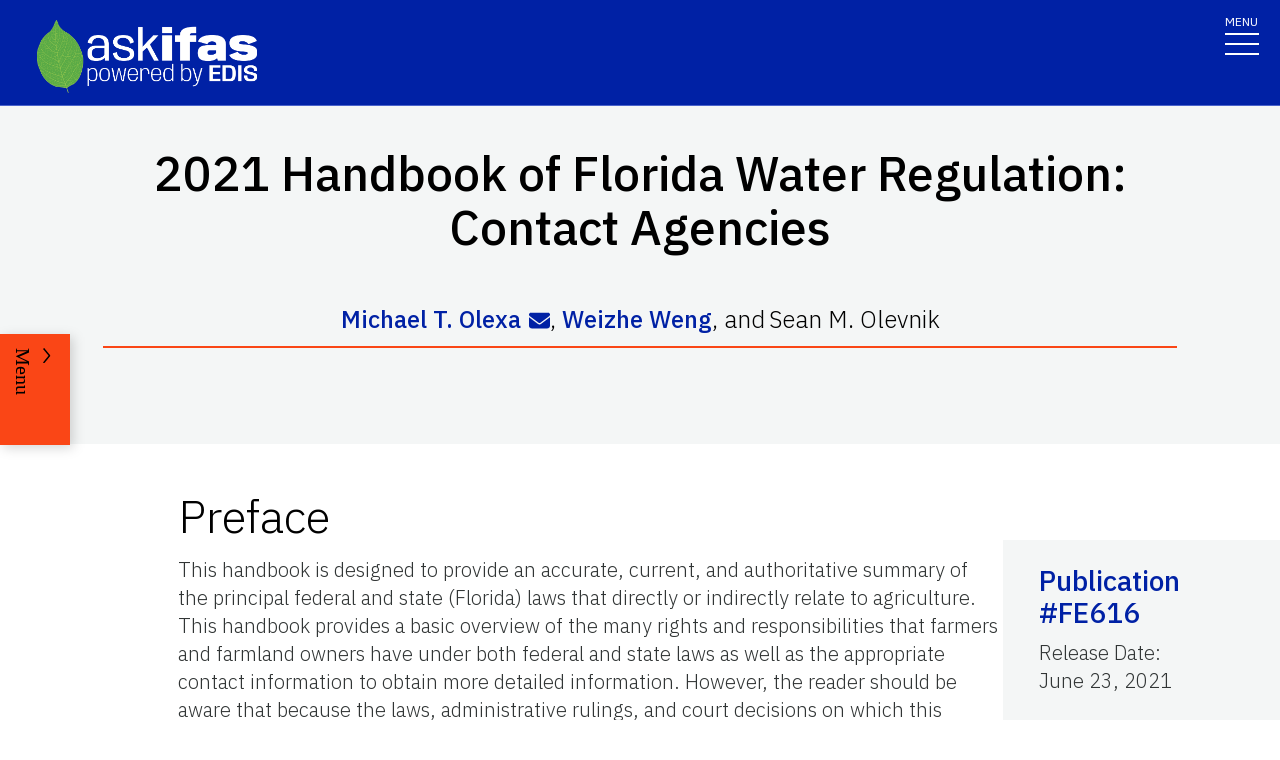

--- FILE ---
content_type: text/html; charset=utf-8
request_url: https://edis.ifas.ufl.edu/publication/FE616
body_size: 23368
content:
<!DOCTYPE html><html lang="en"><head prefix="dc: http://purl.org/dc/elements/1.1 dcterms: http://purl.org/dc/terms"><meta name="viewport" content="width=device-width"/><link rel="preload" as="image" imageSrcSet="/images/Ask_IFAS_Logo-white-2025/Ask_IFAS_Logo-white-2025-640.png 640w, /images/Ask_IFAS_Logo-white-2025/Ask_IFAS_Logo-white-2025-1080.png 1080w, /images/Ask_IFAS_Logo-white-2025/Ask_IFAS_Logo-white-2025-1650.png 1650w, /images/Ask_IFAS_Logo-white-2025/Ask_IFAS_Logo-white-2025-2048.png 2048w" imageSizes="100vw" fetchpriority="high"/><title>FE616/FE616: 2021 Handbook of Florida Water Regulation: Contact Agencies</title><meta property="og:title" content="FE616/FE616: 2021 Handbook of Florida Water Regulation: Contact Agencies"/><meta name="twitter:title" content="FE616/FE616: 2021 Handbook of Florida Water Regulation: Contact Agencies"/><meta property="og:image" content="https://edis.ifas.ufl.edu/image/FE616\Dotuvfgsx2\thumbnail/FE616-thumbnail-320.webp"/><meta property="og:type" content="website"/><meta property="og:image:type" content="image/webp"/><meta property="og:image:width" content="300"/><meta property="og:image:height" content="300"/><meta name="twitter:image" content="https://edis.ifas.ufl.edu/image/FE616\Dotuvfgsx2\thumbnail/FE616-thumbnail-320.webp"/><meta name="twitter:image:alt" content="This handbook is designed to provide a summary of the principal federal and state (Florida) laws tha"/><meta name="description" content="This handbook is designed to provide a summary of the principal federal and state (Florida) laws that directly or indirectly relate to agriculture. Because these laws are subject to constant revision, portions of the handbook could become outdated at any time. The reader should use it as a means to determine areas in which to seek more information and as a brief directory of agencies that can help answer more specific questions."/><meta name="twitter:description" content="This handbook is designed to provide a summary of the principal federal and state (Florida) laws that directly or indirectly relate to agriculture. Because these laws are subject to constant revision, portions of the handbook could become outdated at any time. The reader should use it as a means to determine areas in which to seek more information and as a brief directory of agencies that can help answer more specific questions."/><meta property="og:url" content="https://edis.ifas.ufl.edu/publication/FE616"/><meta charSet="utf-8"/><meta name="IPN" content="FE616     "/><meta name="citicalIssue" content="2. Water Quality, Quantity, and Supply"/><meta name="language" content="en"/><meta name="documentType " content="Fact Sheet"/><meta name="thumbnail" content="https://edis.ifas.ufl.edu/FE616\Dotuvfgsx2\thumbnail/FE616-thumbnail-320.webp"/><meta name="audience" content="General Public"/><meta name="audience" content="Commercial"/><meta name="unit" content="Food and Resource Economics"/><meta property="dc:title" content="2021 Handbook of Florida Water Regulation: Contact Agencies"/><meta property="dc:creator" content="Michael T. Olexa, Tatiana Borisova, and Jana Caracciolo"/><meta property="dc:publisher" content="Food and Resource Economics"/><meta property="dc:modified" content="8/13/2025"/><meta property="dc:type" content="Text"/><meta property="dcterms:format" content="text/html"/><meta property="dcterms:language" content="en"/><meta property="dcterms:date" content="6/22/2021"/><meta property="dcterms:rights" content="https://edis.ifas.ufl.edu/copyright"/><link rel="canonical" href="https://edis.ifas.ufl.edu/publication/FE616"/><script type="application/ld+json">{"@context":"https://schema.org","@type":"Article","headline":"2021 Handbook of Florida Water Regulation: Contact Agencies","datePublished":"2021-06-23T00:00:00.000Z","author":[{"@type":"Person","name":null,"familyName":"Olexa","givenName":"Michael","url":"https://edis.ifas.ufl.edu/experts/olexa","image":"610386827037.jpg                                  "},{"@type":"Person","name":null,"url":"https://edis.ifas.ufl.edu/experts/wweng"},{"@type":"Person","familyName":"Olevnik","givenName":"Sean M.","name":"Sean M. Olevnik"}],"image":"https://edis.ifas.ufl.edu/FE616\\Dotuvfgsx2\\thumbnail/FE616-thumbnail-320.webp"}</script><meta name="next-head-count" content="35"/><meta charSet="utf-8"/><meta http-equiv="X-UA-Compatible" content="IE=edge"/><meta http-equiv="X-UA-Compatible" content="10"/><meta http-equiv="X-UA-Compatible" content="9"/><meta name="description" content="University of Florida, Institute of Food and Agricultural Sciences Extension outreach is a partnership between state, federal, and county governments to provide scientific knowledge and expertise to the public. The University of Florida (UF), together with Florida A&amp;M University (FAMU), administers the Florida Cooperative Extension Service."/><meta property="og:site_name" content="Ask IFAS - Powered by EDIS"/><meta name="twitter:site" content="Ask IFAS - Powered by EDIS"/><meta name="twitter:creator" content="Ask IFAS - Powered by EDIS"/><link rel="shortcut icon" href="/favicon.ico"/><link rel="preload stylesheet" as="stylesheet" type="text/css" media="screen" href="/resources/css/style.css"/><link rel="preload" href="/_next/static/media/26d4368bf94c0ec4-s.p.woff2" as="font" type="font/woff2" crossorigin="anonymous" data-next-font="size-adjust"/><link rel="preload" href="/_next/static/css/98bc1e58953ca361.css" as="style"/><link rel="stylesheet" href="/_next/static/css/98bc1e58953ca361.css" data-n-g=""/><noscript data-n-css=""></noscript><script defer="" nomodule="" src="/_next/static/chunks/polyfills-42372ed130431b0a.js"></script><script src="/_next/static/chunks/webpack-2db4a22bf107895a.js" defer=""></script><script src="/_next/static/chunks/framework-945b357d4a851f4b.js" defer=""></script><script src="/_next/static/chunks/main-2e37243533054b20.js" defer=""></script><script src="/_next/static/chunks/pages/_app-ead650a7c10381e9.js" defer=""></script><script src="/_next/static/chunks/c16184b3-465188b299310568.js" defer=""></script><script src="/_next/static/chunks/75fc9c18-a8c9805be41684e2.js" defer=""></script><script src="/_next/static/chunks/8687-cc1f9134ae8791bd.js" defer=""></script><script src="/_next/static/chunks/8328-826b0c0957ae67bf.js" defer=""></script><script src="/_next/static/chunks/129-a4bc0a74ba55913f.js" defer=""></script><script src="/_next/static/chunks/2428-119c1ce96f387142.js" defer=""></script><script src="/_next/static/chunks/8692-b7535e26ce9066c3.js" defer=""></script><script src="/_next/static/chunks/8202-a5e2a7c697bd4dfb.js" defer=""></script><script src="/_next/static/chunks/2321-22ddbb301a79c081.js" defer=""></script><script src="/_next/static/chunks/5427-d727c8f881bf7444.js" defer=""></script><script src="/_next/static/chunks/23-7843da94d03e8186.js" defer=""></script><script src="/_next/static/chunks/868-16260652ea2663b5.js" defer=""></script><script src="/_next/static/chunks/pages/publication/%5Bdln%5D-b241b5a868cc3c53.js" defer=""></script><script src="/_next/static/_Rcr3JrtD9CgbdWTOBRpg/_buildManifest.js" defer=""></script><script src="/_next/static/_Rcr3JrtD9CgbdWTOBRpg/_ssgManifest.js" defer=""></script></head><body><div id="__next"><div aria-hidden="false" class="__variable_454955"><a href="#main" class="skip-to-main-content-link" tabindex="1">Skip to main content</a><header class="header header-wrapper position-sticky w-100 scrolling_up"><div class="container-fluid header-container"><div class="row justify-content-between header-row"><div class="col-sm-8 col-md-6 col-logo"><a style="border-bottom:0" href="/"><img alt="AskIFAS Powered by EDIS" title="AskIFAS Powered by EDIS" fetchpriority="high" width="0" height="0" decoding="async" data-nimg="1" style="color:transparent;width:220px;height:auto;background-size:cover;background-position:50% 50%;background-repeat:no-repeat;background-image:url(&quot;data:image/svg+xml;charset=utf-8,%3Csvg xmlns=&#x27;http://www.w3.org/2000/svg&#x27; %3E%3Cfilter id=&#x27;b&#x27; color-interpolation-filters=&#x27;sRGB&#x27;%3E%3CfeGaussianBlur stdDeviation=&#x27;20&#x27;/%3E%3CfeColorMatrix values=&#x27;1 0 0 0 0 0 1 0 0 0 0 0 1 0 0 0 0 0 100 -1&#x27; result=&#x27;s&#x27;/%3E%3CfeFlood x=&#x27;0&#x27; y=&#x27;0&#x27; width=&#x27;100%25&#x27; height=&#x27;100%25&#x27;/%3E%3CfeComposite operator=&#x27;out&#x27; in=&#x27;s&#x27;/%3E%3CfeComposite in2=&#x27;SourceGraphic&#x27;/%3E%3CfeGaussianBlur stdDeviation=&#x27;20&#x27;/%3E%3C/filter%3E%3Cimage width=&#x27;100%25&#x27; height=&#x27;100%25&#x27; x=&#x27;0&#x27; y=&#x27;0&#x27; preserveAspectRatio=&#x27;none&#x27; style=&#x27;filter: url(%23b);&#x27; href=&#x27;data:image/LaGRl324noXAxuWrbbogWrf+xtNH&#x27;/%3E%3C/svg%3E&quot;)" sizes="100vw" srcSet="/images/Ask_IFAS_Logo-white-2025/Ask_IFAS_Logo-white-2025-640.png 640w, /images/Ask_IFAS_Logo-white-2025/Ask_IFAS_Logo-white-2025-1080.png 1080w, /images/Ask_IFAS_Logo-white-2025/Ask_IFAS_Logo-white-2025-1650.png 1650w, /images/Ask_IFAS_Logo-white-2025/Ask_IFAS_Logo-white-2025-2048.png 2048w" src="/images/Ask_IFAS_Logo-white-2025/Ask_IFAS_Logo-white-2025-2048.png"/></a></div><div class="col-md-6 d-md-flex justify-content-end mb-md-0 mb-3 flex-column audience-nav-col"><div class="offsite-links d-flex justify-content-end"><a class="optional-offsite-link" href="https://sfyl.ifas.ufl.edu">IFAS Extension</a><a class="ufl-main-link" href="https://www.ufl.edu/">University of Florida</a></div><div class="audience-nav-links d-flex justify-content-end"><button class="navbar-search" type="button" data-bs-toggle="offcanvas" data-bs-target="#offcanvasTop" aria-controls="offcanvasTop" title="Toggle Search Form"><span class="visually-hidden">Search Link</span></button><div class="d-flex justify-content-end"><a href="/login" class="nav-link" title="Log out of EDIS Admin">Login</a></div></div></div></div></div><nav id="main-navbar" aria-label="Site Navigation" class="navbar main_navbar pt-0 pb-0 navbar-expand-xxl navbar"><div class="container-fluid"><div class="mobile-nav"><button aria-label="Toggle navigation" type="button" class="navbar-toggler"><span style="margin-bottom:10px;margin-top:-10px">MENU</span><span class="navbar-icon-wrapper"><span class="navbar-toggler-icon"></span></span></button></div><div class="collapse navbar-collapse collapse navbar-collapse"><div class="mobile-offsite-toggle-wrapper" style="justify-content:end;height:105px"><button aria-label="Toggle navigation" type="button" class="navbar-toggler"><span style="margin-bottom:10px;margin-top:-10px">MENU</span><span class="navbar-icon-wrapper"><span class="navbar-toggler-icon"></span></span></button></div><ul id="main-nav-ul" class="navbar-nav d-md-flex m-auto justify-content-evenly flex-wrap w-100 nav"><li class="nav-item nav-item"><a class="nav-link" href="/">Home</a></li><li class="nav-item nav-item"><a class="nav-link" href="/about">About</a></li><li class="nav-item nav-item"><a class="nav-link" href="/experts">Experts</a></li><li class="nav-item nav-item"><a class="nav-link" href="/topics">Topics</a></li><li class="nav-item nav-item"><a class="nav-link" href="/units">Units</a></li><li class="nav-item nav-item"><a class="nav-link" href="/collections">Collections</a></li><li class="nav-item nav-item"><a class="nav-link" href="/publications">Publications</a></li><div class="d-block d-md-none"><li class="nav-item nav-item"><a class="nav-link" href="/search">Search</a></li></div></ul></div></div></nav></header><div class="container"></div><div id="content"><main id="main"><section class="title-block w-100"><div class="container-fluid page-title-container"><div class="title-wrapper" style="overflow:visible"><h1 class="font-heading" style="overflow:visible;overflow-wrap:break-word;text-wrap:balance">2021 Handbook of Florida Water Regulation: Contact Agencies</h1><p style="padding-top:0px;padding-bottom:10px"><span class="d-inline-flex"><a href="/experts/olexa" data-tooltip-id="expert-2672613-tooltip" title="View Michael T. Olexa&#x27;s Profile">Michael T. Olexa</a><a href="mailto:olexa@ufl.edu" class="ms-2" style="margin-top:2px" title="Email Michael T. Olexa"><svg aria-hidden="true" focusable="false" data-prefix="fas" data-icon="envelope" class="svg-inline--fa fa-envelope fa-sm " role="img" xmlns="http://www.w3.org/2000/svg" viewBox="0 0 512 512"><path fill="currentColor" d="M48 64C21.5 64 0 85.5 0 112c0 15.1 7.1 29.3 19.2 38.4L236.8 313.6c11.4 8.5 27 8.5 38.4 0L492.8 150.4c12.1-9.1 19.2-23.3 19.2-38.4c0-26.5-21.5-48-48-48H48zM0 176V384c0 35.3 28.7 64 64 64H448c35.3 0 64-28.7 64-64V176L294.4 339.2c-22.8 17.1-54 17.1-76.8 0L0 176z"></path></svg></a></span>, <span class="d-inline-flex"><a href="/experts/wweng" data-tooltip-id="expert-Exanvseo78-tooltip" title="View Weizhe Weng&#x27;s Profile">Weizhe Weng</a></span><span class="me-1">,<!-- --> <!-- -->and</span><span data-tooltip-id="author-60-tooltip">Sean M.<!-- --> <!-- -->Olevnik</span></p><hr/></div><div class="d-flex flex-wrap justify-content-center button-wrapper mt-4"></div></div></section><nav class="section-navigation" style="z-index:1" aria-label="Page Navigation"><div class="section-navigation-inner "><div class="section-menu"><ul class="" id="section-nav-ul"><li class="current-page position-relative" style="max-width:fit-content;min-width:-webkit-fill-available"><p>2021 Handbook of Florida Water Regulation: Contact Agencies</p></li><li class="section-dropdown "><a class="section-dropdown-toggle" id="sectionDropdown1" data-bs-toggle="dropdown" role="button" aria-expanded="false">Download</a></li><li class="section-dropdown "><a class="section-dropdown-toggle" id="sectionDropdown1" data-bs-toggle="dropdown" role="button" aria-expanded="false" href="/publication/FE616#RELATED_PAGES">Related Pages</a></li></ul></div><a class="section-menu-btn section-navigation-toggler" type="button" tabindex="0"><span class="open-btn">Menu</span><span class="close-btn" style="display:none">Close</span></a></div></nav><section class="d-flex flex-column flex-lg-row card-right-rail-section align-items-top"><div style="width:277px"></div><div class="container px-4 px-lg-0" style="padding-top:40px"><div class="row align-items-start"><div class="col-12"><div id="publication-content"><article><header>
<!-- -->
<!-- -->
</header>
<section>
<h2 id="header-0">Preface</h2>
<p>This handbook is designed to provide an accurate, current, and authoritative summary of the principal federal and state (Florida) laws that directly or indirectly relate to agriculture. This handbook provides a basic overview of the many rights and responsibilities that farmers and farmland owners have under both federal and state laws as well as the appropriate contact information to obtain more detailed information. However, the reader should be aware that because the laws, administrative rulings, and court decisions on which this handbook is based are subject to constant revision, portions of this publication could become outdated at any time. Several details of cited laws are also left out due to space limitations. This handbook is provided as an educational text for those interested in water use and water resource issues in Florida.</p>
<p>This handbook is distributed with the understanding that the authors are not engaged in rendering legal or other professional advice, and the information contained herein should not be regarded as a substitute for professional advice. This handbook is not all inclusive in providing information to achieve compliance with the federal and state laws and regulations governing water protection. For these reasons, the use of these materials by any person constitutes an agreement to hold harmless the authors, the UF/IFAS Center for Agricultural and Natural Resource Law, and UF/IFAS Extension for any liability claims, damages, or expenses that may be incurred by any person as a result of reference to or reliance on the information contained in this handbook. Note: UF/IFAS is the acronym for University of Florida, Institute of Food and Agricultural Sciences.</p>
</section>
<section>
<h2 id="header-1">Florida Agencies</h2>
</section>
<section>
<h3>S-1. Florida Water Management Districts</h3>
<p>Southwest Florida Water Management District</p>
<p>2379 Broad Street</p>
<p>Brooksville, FL 34604</p>
<p>(352) 796-7211</p>
<p><a class="Hyperlink" href="http://www.swfwmd.state.fl.us/">http://www.swfwmd.state.fl.us/</a></p>
<p>South Florida Water Management District</p>
<p>3301 Gun Club Road</p>
<p>West Palm Beach, FL 33406</p>
<p>(561) 686-8800</p>
<p><a class="Hyperlink" href="https://www.sfwmd.gov/">https://www.sfwmd.gov/</a></p>
<p>St. Johns River Water Management District</p>
<p>4049 Reid Street (Highway 100 West)</p>
<p>Palatka, FL 32178</p>
<p>(386) 329-4500</p>
<p><a class="Hyperlink" href="http://www.sjrwmd.com">http://www.sjrwmd.com </a></p>
<p>Suwannee River Water Management District</p>
<p>9225 County Road 49</p>
<p>Live Oak, FL 32060</p>
<p>(386) 362-1001</p>
<p><a class="Hyperlink" href="https://www.mysuwanneeriver.com/">https://www.mysuwanneeriver.com/</a></p>
<p>Northwest Florida Water Management District</p>
<p>81 Water Management Drive</p>
<p>Havana, FL 32333-4712</p>
<p>(850) 539-5999</p>
<p><a class="Hyperlink" href="http://www.nwfwater.com/">http://www.nwfwater.com/</a></p>
</section>
<section>
<h3>S-2. Florida Department of Environmental Protection</h3>
<p>Florida Department of Environmental Protection</p>
<p>3900 Commonwealth Blvd M.S. 49</p>
<p>Tallahassee, FL 32399</p>
<p>(850) 245-2018</p>
<p><a class="Hyperlink" href="http://www.dep.state.fl.us/">http://www.dep.state.fl.us/</a></p>
</section>
<section>
<h3>S-3. Florida Fish and Wildlife Conservation Commission</h3>
<p>Florida Fish and Wildlife Conservation Commission</p>
<p>Farris Bryant Building</p>
<p>620 South Meridian Street</p>
<p>Tallahassee, FL 32399-1600</p>
<p>(850) 488-4676</p>
<p><a class="Hyperlink" href="https://myfwc.com/">https://myfwc.com/</a></p>
</section>
<section>
<h3>S-4. Florida Department of Agriculture and Consumer Services</h3>
<p>Florida Department of Agriculture and Consumer Services</p>
<p>The Capitol, Plaza Level Ten</p>
<p>400 South Monroe Street</p>
<p>Tallahassee, FL 32399-0800</p>
<p>1-800-435-7352</p>
<p><a class="Hyperlink" href="https://www.fdacs.gov/">https://www.fdacs.gov/</a></p>
<p>FDACS – Division of Agricultural Environmental Services</p>
<p>3125 Conner Boulevard, Suite E</p>
<p>Tallahassee, FL 32399-1650</p>
<p>(850) 617-7900</p>
<p><a class="Hyperlink" href="https://www.fdacs.gov/Divisions-Offices/Agricultural-Environmental-Services">https://www.fdacs.gov/Divisions-Offices/Agricultural-Environmental-Services</a></p>
<p>FDACS—Florida Forest Service</p>
<p>3125 Conner Boulevard, Suite J</p>
<p>Tallahassee, FL 32399-1650</p>
<p>(850) 681-5800</p>
<p><a class="Hyperlink" href="https://www.fdacs.gov/Divisions-Offices/Florida-Forest-Service">https://www.fdacs.gov/Divisions-Offices/Florida-Forest-Service</a></p>
<p>FDACS—Office of Agricultural Water Policy</p>
<p>The Mayo Building</p>
<p>407 South Calhoun Street, Mail Stop E1</p>
<p>Tallahassee, FL 32399-0800</p>
<p>(850) 617-1700</p>
<p><a class="Hyperlink" href="https://www.fdacs.gov/Divisions-Offices/Agricultural-Water-Policy">https://www.fdacs.gov/Divisions-Offices/Agricultural-Water-Policy</a></p>
</section>
<section>
<h3>S-5. Florida Department of Health</h3>
<p>Florida Department of Health</p>
<p>Bureau of Environmental Health, Onsite Sewage Programs</p>
<p>4052 Bald Cypress Way, Bin#A08</p>
<p>Tallahassee, FL 32399-1710</p>
<p>(850) 245-4250</p>
<p><a class="Hyperlink" href="http://www.floridahealth.gov/environmental-health/onsite-sewage/index.html">http://www.floridahealth.gov/environmental-health/onsite-sewage/index.html</a></p>
</section>
<section>
<h3>S-6. Florida Department of Economic Opportunity</h3>
<p>Florida Department of Economic Opportunity</p>
<p>Caldwell Building</p>
<p>107 East Madison Street</p>
<p>Tallahassee, FL 32399-4120</p>
<p>(850) 245-7105</p>
<p><a class="Hyperlink" href="http://www.floridajobs.org/">http://www.floridajobs.org/</a></p>
</section>
<section>
<h3>S-7. Florida State Emergency Response Commission for Hazardous Materials</h3>
<p>Florida Division of Emergency Management</p>
<p>2555 Shumard Oak Blvd</p>
<p>Tallahassee, Fl 32399-2100</p>
<p>(850) 815-4000</p>
<p><a class="Hyperlink" href="https://www.floridadisaster.org/">https://www.floridadisaster.org/</a></p>
</section>
<section>
<h2 id="header-2">EPA National Offices and Telephone Numbers</h2>
</section>
<section>
<h3>F-1. Safe Drinking Water Hotline</h3>
<p>Hotline provides information on EPA drinking water regulations and programs, including local drinking water quality, drinking water standards, large capacity residential septic systems, etc.</p>
<p>Monday–Friday, 8:00 AM–4:30 PM, EST</p>
<p>Toll free (800) 426-4791</p>
</section>
<section>
<h3>F-2. Environmental Emergency—National Response Center</h3>
<p>NRC is staffed 24 hours a day, 7 days a week, for reporting spills and environmental violations.</p>
<p>Toll free (800) 424-8802</p>
</section>
<section>
<h3>F-3. Toxic Chemical Release Emergencies (EPCRA)</h3>
<p>EPCRA Hotline is for reporting toxic chemical releases into the environment.</p>
<p>Monday–Friday, 10:00 AM–5:00 PM, EST</p>
<p>Toll free (800) 424-9346</p>
</section>
<section>
<h3>F-4. TSCA Assistance Information Service</h3>
<p>Toxic Substances Control Act (TSCA) provides information about toxic substances and compliance with TSCA regulations.</p>
<p>Monday–Friday, 8:30 AM–5:00 PM, EST</p>
<p>(202) 554-1404</p>
</section>
<section>
<h3>F-5. National Pesticide Information Center</h3>
<p>Hotline provides information on pesticides and pesticide poisonings, and spills and exposure.</p>
<p>Monday–Friday, 8:00 AM–12:00 PM, EST</p>
<p>Toll free (800) 858-7378</p>
<p>In case of an immediate emergency, call 911</p>
</section>
<section>
<h2 id="header-3">Numbers within EPA Region 4 (includes Florida)</h2>
</section>
<section>
<h3>L-1. General Information for Region 4</h3>
<p>United States Environmental Protection Agency</p>
<p>61 Forsyth Street SW</p>
<p>Atlanta, GA 30303</p>
<p>Toll free (800) 241-1754</p>
<p><a class="Hyperlink" href="https://www.epa.gov/aboutepa/about-epa-region-4-southeast">https://www.epa.gov/aboutepa/about-epa-region-4-southeast</a></p>
</section>
<section>
<h3>L-2. Hazardous Waste Enforcement and Compliance Section</h3>
<p>United States Environmental Protection Agency</p>
<p>RCRA Enforcement, Tenth Floor</p>
<p>61 Forsyth Street SW</p>
<p>Atlanta, GA 30303</p>
<p>(404) 562-8594</p>
<p>Supervises compliance with RCRA and resolves citizen problems dealing with hazardous waste management.</p>
</section>
<section>
<h3>L-3. Groundwater and SDWA Enforcement Section</h3>
<p>US EPA Region 4 Ground Water and SDWA Enforcement Section</p>
<p>Safe Drinking Water Branch</p>
<p>61 Forsyth Street SW</p>
<p>Atlanta, GA 30303-8960</p>
<p>(404) 562-9399</p>
</section>
<section>
<h3>L-4. Emergency Superfund Branch</h3>
<p>Handles response to spills and other CERCLA/RCRA issues.</p>
<p>Toll free (800) 424-8802 (National Response Center)</p>
<p>(404) 562-8700 (EPA Region 4)</p>
</section>
<section>
<h3>L-5. Water Protection Division</h3>
<p>Compliance with Clean Water Act and groundwater programs</p>
<p>(404) 562-9345</p>
</section>
<section>
<h2 id="header-4">Acknowledgments</h2>
<p>The authors are indebted to the personnel of both state and federal agencies who provided their time and advice in the preparation of this handbook. We acknowledge Carol Fountain and Susan Gildersleeve at the University of Florida for their assistance in editing this handbook. We also acknowledge funding received for updating this publication from the James S. and Dorothy F. Wershow Agricultural Law Endowment.</p>
</section>
</article></div></div></div></div><div class="card-rail-wrapper px-4 px-lg-0" style="padding-top:96px;word-wrap:break-word;position:relative;margin-top:unset"></div></section></main><aside aria-label="Related Pages"><section class="faculty-listing-carousel-wrapper" id="RELATED_PAGES"><h2 class="text-center text-white">Related Pages</h2><div class="slider-container"><div class="faculty-listing-carousel d-none d-xl-flex justify-content-between" style="mix-blend-mode:hard-light"><div class="faculty-listing-item d-flex justify-content-center flex-column align-items-center" tabindex="-1" data-slick-index="15" aria-hidden="true"><a class="faculty-listing-img" tabindex="-1" aria-label="Food and Resource Economics" href="/units/FRE"><img alt="Food and Resource Economics" src="https://edis.ifas.ufl.edu/images/groups/unit-card-img-thumbnail.webp" height="200" width="200" style="background-color:#f0f0f0" loading="lazy"/></a><div class="faculty-listing-bio" style="margin-top:15px"><p style="margin-bottom:5px"><strong>Food and Resource Economics</strong></p><p style="margin-bottom:5px"></p></div></div><div tabindex="-1" data-slick-index="15" aria-hidden="true" class="faculty-listing-item d-flex justify-content-center flex-column align-items-center"><a class="faculty-listing-img" tabindex="-1" aria-label="Handbook of Florida Water Regulation" href="/collections/series_handbook_of_florida_water_regulation"><img alt="Handbook of Florida Water Regulation" src="https://edis.ifas.ufl.edu/images/groups/collection-card-img-thumbnail.webp" height="200" width="200" style="background-color:#f0f0f0" loading="lazy"/></a><div class="faculty-listing-bio" style="margin-top:15px"><p style="margin-bottom:5px"><strong>Handbook of Florida Water Regulation</strong></p><p style="margin-bottom:5px">44<!-- --> Publication(s)</p></div></div><div tabindex="-1" data-slick-index="15" aria-hidden="true" class="faculty-listing-item d-flex justify-content-center flex-column align-items-center"><a class="faculty-listing-img" tabindex="-1" aria-label="Michael T. Olexa" href="/experts/olexa"><img alt="thumbnail for publication: Michael T. Olexa" loading="lazy" width="200" height="200" decoding="async" data-nimg="1" style="color:transparent;width:200px;height:200px" srcSet="https://directory.ifas.ufl.edu/empphoto/sq/610386827037.jpg 1x, https://directory.ifas.ufl.edu/empphoto/sq/610386827037.jpg 2x" src="https://directory.ifas.ufl.edu/empphoto/sq/610386827037.jpg"/></a><div class="faculty-listing-bio" style="margin-top:15px"><p style="margin-bottom:5px"><strong>Michael T. Olexa</strong></p><p style="margin-bottom:5px">Specialist</p><p style="margin-bottom:5px">University of Florida</p></div></div><div tabindex="-1" data-slick-index="15" aria-hidden="true" class="faculty-listing-item d-flex justify-content-center flex-column align-items-center"><a class="faculty-listing-img" tabindex="-1" aria-label="Weizhe Weng" href="/experts/wweng"><img alt="thumbnail for publication: Weizhe Weng" loading="lazy" width="200" height="200" decoding="async" data-nimg="1" style="color:transparent;width:200px;height:200px" srcSet="https://edis.ifas.ufl.edu/images/profile-default/profile-default-320.webp 1x, https://edis.ifas.ufl.edu/images/profile-default/profile-default-320.webp 2x" src="https://edis.ifas.ufl.edu/images/profile-default/profile-default-320.webp"/></a><div class="faculty-listing-bio" style="margin-top:15px"><p style="margin-bottom:5px"><strong>Weizhe Weng</strong></p><p style="margin-bottom:5px">Specialist</p><p style="margin-bottom:5px">University of Florida</p></div></div></div><div class="d-block d-xl-none"><div class="swiper-parent-container"><button class="swiper-custom-prev related-pages-prev"><span aria-hidden="true"><svg xmlns="http://www.w3.org/2000/svg" width="40.218" height="113.232"><path fill="#D8D8D6" d="M32.883 0h7.15L7.144 56.361l33.073 56.871h-7.15L-.001 56.457Z" data-name="Path 9473"></path></svg></span><span class="visually-hidden">Previous</span></button><div class="swiper"><div class="swiper-wrapper"><div class="swiper-slide"><div class="faculty-listing-item d-flex justify-content-center flex-column align-items-center" tabindex="-1" data-slick-index="15" aria-hidden="true"><a class="faculty-listing-img" tabindex="-1" aria-label="Food and Resource Economics" href="/units/FRE"><img alt="Food and Resource Economics" src="https://edis.ifas.ufl.edu/images/groups/unit-card-img-thumbnail.webp" height="200" width="200" style="background-color:#f0f0f0" loading="lazy"/></a><div class="faculty-listing-bio" style="margin-top:15px"><p style="margin-bottom:5px"><strong>Food and Resource Economics</strong></p><p style="margin-bottom:5px"></p></div></div></div><div class="swiper-slide"><div tabindex="-1" data-slick-index="15" aria-hidden="true" class="faculty-listing-item d-flex justify-content-center flex-column align-items-center"><a class="faculty-listing-img" tabindex="-1" aria-label="Handbook of Florida Water Regulation" href="/collections/series_handbook_of_florida_water_regulation"><img alt="Handbook of Florida Water Regulation" src="https://edis.ifas.ufl.edu/images/groups/collection-card-img-thumbnail.webp" height="200" width="200" style="background-color:#f0f0f0" loading="lazy"/></a><div class="faculty-listing-bio" style="margin-top:15px"><p style="margin-bottom:5px"><strong>Handbook of Florida Water Regulation</strong></p><p style="margin-bottom:5px">44<!-- --> Publication(s)</p></div></div></div><div class="swiper-slide"><div tabindex="-1" data-slick-index="15" aria-hidden="true" class="faculty-listing-item d-flex justify-content-center flex-column align-items-center"><a class="faculty-listing-img" tabindex="-1" aria-label="Michael T. Olexa" href="/experts/olexa"><img alt="thumbnail for publication: Michael T. Olexa" loading="lazy" width="200" height="200" decoding="async" data-nimg="1" style="color:transparent;width:200px;height:200px" srcSet="https://directory.ifas.ufl.edu/empphoto/sq/610386827037.jpg 1x, https://directory.ifas.ufl.edu/empphoto/sq/610386827037.jpg 2x" src="https://directory.ifas.ufl.edu/empphoto/sq/610386827037.jpg"/></a><div class="faculty-listing-bio" style="margin-top:15px"><p style="margin-bottom:5px"><strong>Michael T. Olexa</strong></p><p style="margin-bottom:5px">Specialist</p><p style="margin-bottom:5px">University of Florida</p></div></div></div><div class="swiper-slide"><div tabindex="-1" data-slick-index="15" aria-hidden="true" class="faculty-listing-item d-flex justify-content-center flex-column align-items-center"><a class="faculty-listing-img" tabindex="-1" aria-label="Weizhe Weng" href="/experts/wweng"><img alt="thumbnail for publication: Weizhe Weng" loading="lazy" width="200" height="200" decoding="async" data-nimg="1" style="color:transparent;width:200px;height:200px" srcSet="https://edis.ifas.ufl.edu/images/profile-default/profile-default-320.webp 1x, https://edis.ifas.ufl.edu/images/profile-default/profile-default-320.webp 2x" src="https://edis.ifas.ufl.edu/images/profile-default/profile-default-320.webp"/></a><div class="faculty-listing-bio" style="margin-top:15px"><p style="margin-bottom:5px"><strong>Weizhe Weng</strong></p><p style="margin-bottom:5px">Specialist</p><p style="margin-bottom:5px">University of Florida</p></div></div></div></div><div class="swiper-pagination"></div></div><button class="swiper-custom-next related-pages-next"><span aria-hidden="true"><svg xmlns="http://www.w3.org/2000/svg" width="40.218" height="113.232" data-name="Group 10015"><path fill="#D8D8D6" d="M7.334 0H.184l32.889 56.361L0 113.232h7.15l33.068-56.775Z" data-name="Path 9473"></path></svg></span><span class="visually-hidden">Next</span></button></div></div></div></section></aside></div><div class="offcanvas offcanvas-top off-canvas-search hide" tabindex="-1" id="offcanvasTop" aria-labelledby="siteSearch" data-bs-scroll="true" data-bs-backdrop="false" aria-modal="true" role="dialog" style="visibility:hidden"><div class="offcanvas-header"><button type="button" class="btn-close" data-bs-dismiss="offcanvas" aria-label="Close" tabindex="3"></button></div><div class="offcanvas-body" id="siteSearch"><form class="d-flex" id="search" method="get" action="/search"><input class="form-control" type="search" name="q" placeholder="How can we help you?" tabindex="1" autofocus="" aria-label="Search"/><input class="btn search-submit" type="submit" style="font-size:0;line-height:0" value="search"/></form></div></div><div class="footer-wrapper position-relative"><div id="footerTopBorder" style="width:1%"></div><footer class="footer  m-0 footer-title pb-4 text-lg-start text-white" style="background-color:#45526e"><div id="footer" class="container-fluid p-4 pb-0"><section class="footer-section"><div class="row"><div class="col-12 col-md-6 footer-col-logo pb-5"><a class="navbar-brand" href="http://www.ufl.edu/"><span><img alt="UF" loading="lazy" width="400" height="76" decoding="async" data-nimg="1" style="color:transparent" src="/images/Florida_logo.svg"/></span><span class="visually-hidden">School Logo Link</span></a></div><div class="col-12 col-md-5 footer-col-social"><a target="_blank" class="facebook-icon" rel="noreferrer" href="https://www.facebook.com/UFIFASNews"><svg xmlns="http://www.w3.org/2000/svg" viewBox="0 0 320 512" class="ufl-brands ufl-facebook"><path fill="currentColor" d="M279.14 288l14.22-92.66h-88.91v-60.13c0-25.35 12.42-50.06 52.24-50.06h40.42V6.26S260.43 0 225.36 0c-73.22 0-121.08 44.38-121.08 124.72v70.62H22.89V288h81.39v224h100.17V288z"></path></svg><span class="visually-hidden">Facebook Icon</span></a><a target="_blank" class="twitter-icon" rel="noreferrer" href="https://twitter.com/UF_IFAS"><svg viewBox="0 0 1200 1227" fill="none" xmlns="http://www.w3.org/2000/svg" class="ufl-brands ufl-twitter"><path d="M714.163 519.284L1160.89 0H1055.03L667.137 450.887L357.328 0H0L468.492 681.821L0 1226.37H105.866L515.491 750.218L842.672 1226.37H1200L714.137 519.284H714.163ZM569.165 687.828L521.697 619.934L144.011 79.6944H306.615L611.412 515.685L658.88 583.579L1055.08 1150.3H892.476L569.165 687.854V687.828Z" fill="currentColor"></path></svg><span class="visually-hidden">Twitter Icon</span></a><a target="_blank" class="instagram-icon" rel="noreferrer" href="https://www.instagram.com/ufifas_solutions/"><svg xmlns="http://www.w3.org/2000/svg" viewBox="0 0 448 512" class="ufl-brands ufl-instagram"><path fill="currentColor" d="M224.1 141c-63.6 0-114.9 51.3-114.9 114.9s51.3 114.9 114.9 114.9S339 319.5 339 255.9 287.7 141 224.1 141zm0 189.6c-41.1 0-74.7-33.5-74.7-74.7s33.5-74.7 74.7-74.7 74.7 33.5 74.7 74.7-33.6 74.7-74.7 74.7zm146.4-194.3c0 14.9-12 26.8-26.8 26.8-14.9 0-26.8-12-26.8-26.8s12-26.8 26.8-26.8 26.8 12 26.8 26.8zm76.1 27.2c-1.7-35.9-9.9-67.7-36.2-93.9-26.2-26.2-58-34.4-93.9-36.2-37-2.1-147.9-2.1-184.9 0-35.8 1.7-67.6 9.9-93.9 36.1s-34.4 58-36.2 93.9c-2.1 37-2.1 147.9 0 184.9 1.7 35.9 9.9 67.7 36.2 93.9s58 34.4 93.9 36.2c37 2.1 147.9 2.1 184.9 0 35.9-1.7 67.7-9.9 93.9-36.2 26.2-26.2 34.4-58 36.2-93.9 2.1-37 2.1-147.8 0-184.8zM398.8 388c-7.8 19.6-22.9 34.7-42.6 42.6-29.5 11.7-99.5 9-132.1 9s-102.7 2.6-132.1-9c-19.6-7.8-34.7-22.9-42.6-42.6-11.7-29.5-9-99.5-9-132.1s-2.6-102.7 9-132.1c7.8-19.6 22.9-34.7 42.6-42.6 29.5-11.7 99.5-9 132.1-9s102.7-2.6 132.1 9c19.6 7.8 34.7 22.9 42.6 42.6 11.7 29.5 9 99.5 9 132.1s2.7 102.7-9 132.1z"></path></svg><span class="visually-hidden">Instagram Icon</span></a><a target="_blank" class="youtube-icon" rel="noreferrer" href="https://www.youtube.com/c/IFASVideo"><svg xmlns="http://www.w3.org/2000/svg" viewBox="0 0 576 512" class="ufl-brands ufl-youtube"><path fill="currentColor" d="M549.655 124.083c-6.281-23.65-24.787-42.276-48.284-48.597C458.781 64 288 64 288 64S117.22 64 74.629 75.486c-23.497 6.322-42.003 24.947-48.284 48.597-11.412 42.867-11.412 132.305-11.412 132.305s0 89.438 11.412 132.305c6.281 23.65 24.787 41.5 48.284 47.821C117.22 448 288 448 288 448s170.78 0 213.371-11.486c23.497-6.321 42.003-24.171 48.284-47.821 11.412-42.867 11.412-132.305 11.412-132.305s0-89.438-11.412-132.305zm-317.51 213.508V175.185l142.739 81.205-142.739 81.201z"></path></svg><span class="visually-hidden">Youtube Icon</span></a></div></div><div class="row"><div class="col-sm-6 col-md-6 col-lg-3 col-xl-3 mx-auto my-4 footer-address-col"><h2 class="mb-4 footer-title pb-4">Contact IFAS Communications</h2><p>P.O. Box 110810<br/>Gainesville, FL 32611<br/>edishelp@ifas.ufl.edu<br/><br/><a style="text-decoration:underline" href="mailto:Appteam@ifas.ufl.edu?subject=EDIS Website Feedback">Site Feedback</a><br/> <a style="text-decoration:underline" href="tel:3523921761">(352) 392-1761</a></p></div><div class="col-sm-6 col-md-6 col-lg-2 col-xl-2 mx-auto my-4 footer-col"><h2 class="mb-4 footer-title pb-4"> Information </h2><ul><li><a href="https://blogs.ifas.ufl.edu/edis/">EDIS Blog</a></li><li><a title="UF/IFAS Bookstore" href="https://ifasbooks.ifas.ufl.edu/">Bookstore</a></li><li><a title="Accessibility" href="/accessibility">Accessibility</a></li><li><a title="Copyright" href="/copyright">Copyright</a></li></ul></div><div class="col-sm-6 col-md-6 col-lg-2 col-xl-2 mx-auto my-4 footer-col"><h2 class="mb-4 footer-title pb-4"> <!-- -->Land Grant Mission<!-- --> </h2><ul><li><a title="UF/IFAS Locations" href="http://ifas.ufl.edu/maps/">UF/IFAS Locations</a></li><li><a title="UF/IFAS" href="http://ifas.ufl.edu/">UF/IFAS</a></li><li><a title="College of Agricultural and Life Sciences" href="http://cals.ufl.edu/">UF/IFAS CALS</a></li><li><a title="UF/IFAS Research" href="http://research.ifas.ufl.edu">Research</a></li><li><a title="UF/IFAS Extension - Solutions for Your Life" href="http://sfyl.ifas.ufl.edu">Extension</a></li></ul></div><div class="col-sm-6 col-md-6 col-lg-2 col-xl-2 mx-auto my-4 footer-col"><h2 class="mb-4 footer-title pb-4"> For Authors </h2><ul><li><a title="Author Resources" href="https://ics.ifas.ufl.edu/our-services/publication-editing-edis/">Information for Authors</a></li><li><a target="_blank" rel="noopener noreferrer" title="EDIS Submissions" href="https://journals.flvc.org/edis/login?source=%2Fedis">EDIS Submissions</a></li><li><a target="_blank" rel="noopener noreferrer" title="ICS Editorial Services" href="https://ics.ifas.ufl.edu/our-services/publication-editing-edis/">ICS Editorial Services</a></li><li><a target="_blank" rel="noopener noreferrer" title="UF/IFAS Extension Administration: About EDIS" href="https://extadmin.ifas.ufl.edu/communications/edis/ ">About EDIS Extension Publications</a></li></ul></div></div></section><section class="copyright-section"><div class="row"><div class="col-12 copyright-col"><div class="copyright-links"><a class="text-white" href="https://www.ufl.edu/">© 2024 University of Florida</a></div><div class="copyright-links"><a class="text-white" style="border-right:none;margin-right:0;padding-right:0" href="/sitemap.xml">Sitemap</a><a class="text-white" href="/pdf-list">*</a></div><div class="copyright-links"><a class="text-white" rel="noopener noreferrer external" target="_blank" href="https://disability.ufl.edu/">Disability Services</a></div><div class="copyright-links"><a class="text-white" rel="noopener noreferrer external" target="_blank" href="http://privacy.ufl.edu/privacystatement.html">Privacy Policy</a></div><div class="copyright-links"><a class="text-white" rel="noopener noreferrer external" target="_blank" href="http://www.google.com/policies/privacy/">Analytics</a></div><div class="copyright-links"><a class="text-white" rel="noopener noreferrer external" target="_blank" href="https://policy.ufl.edu/policy/online-internet-privacy-statement/">SSN Privacy</a></div></div></div></section></div></footer></div></div></div><script id="__NEXT_DATA__" type="application/json">{"props":{"pageProps":{"details":{"oid":"Dotuvfgsx2","dln":"FE616","ipn":"FE616     ","ojsId":128620,"version":"2.3.0","docContent":"\u003carticle\u003e\u003cheader\u003e\n\u003ch1 id=\"title\"\u003e2021 Handbook of Florida Water Regulation: Contact Agencies\u003c/h1\u003e\n\u003cdiv id=\"edis-author\"\u003eMichael T. Olexa, Tatiana Borisova, and Jana Caracciolo\u003c/div\u003e\n\u003c/header\u003e\n\u003csection\u003e\n\u003ch2\u003ePreface\u003c/h2\u003e\n\u003cp\u003eThis handbook is designed to provide an accurate, current, and authoritative summary of the principal federal and state (Florida) laws that directly or indirectly relate to agriculture. This handbook provides a basic overview of the many rights and responsibilities that farmers and farmland owners have under both federal and state laws as well as the appropriate contact information to obtain more detailed information. However, the reader should be aware that because the laws, administrative rulings, and court decisions on which this handbook is based are subject to constant revision, portions of this publication could become outdated at any time. Several details of cited laws are also left out due to space limitations. This handbook is provided as an educational text for those interested in water use and water resource issues in Florida.\u003c/p\u003e\n\u003cp\u003eThis handbook is distributed with the understanding that the authors are not engaged in rendering legal or other professional advice, and the information contained herein should not be regarded as a substitute for professional advice. This handbook is not all inclusive in providing information to achieve compliance with the federal and state laws and regulations governing water protection. For these reasons, the use of these materials by any person constitutes an agreement to hold harmless the authors, the UF/IFAS Center for Agricultural and Natural Resource Law, and UF/IFAS Extension for any liability claims, damages, or expenses that may be incurred by any person as a result of reference to or reliance on the information contained in this handbook. Note: UF/IFAS is the acronym for University of Florida, Institute of Food and Agricultural Sciences.\u003c/p\u003e\n\u003c/section\u003e\n\u003csection\u003e\n\u003ch2\u003eFlorida Agencies\u003c/h2\u003e\n\u003c/section\u003e\n\u003csection\u003e\n\u003ch3\u003eS-1. Florida Water Management Districts\u003c/h3\u003e\n\u003cp\u003eSouthwest Florida Water Management District\u003c/p\u003e\n\u003cp\u003e2379 Broad Street\u003c/p\u003e\n\u003cp\u003eBrooksville, FL 34604\u003c/p\u003e\n\u003cp\u003e(352) 796-7211\u003c/p\u003e\n\u003cp\u003e\u003ca class=\"Hyperlink\" href=\"http://www.swfwmd.state.fl.us/\"\u003ehttp://www.swfwmd.state.fl.us/\u003c/a\u003e\u003c/p\u003e\n\u003cp\u003eSouth Florida Water Management District\u003c/p\u003e\n\u003cp\u003e3301 Gun Club Road\u003c/p\u003e\n\u003cp\u003eWest Palm Beach, FL 33406\u003c/p\u003e\n\u003cp\u003e(561) 686-8800\u003c/p\u003e\n\u003cp\u003e\u003ca class=\"Hyperlink\" href=\"https://www.sfwmd.gov/\"\u003ehttps://www.sfwmd.gov/\u003c/a\u003e\u003c/p\u003e\n\u003cp\u003eSt. Johns River Water Management District\u003c/p\u003e\n\u003cp\u003e4049 Reid Street (Highway 100 West)\u003c/p\u003e\n\u003cp\u003ePalatka, FL 32178\u003c/p\u003e\n\u003cp\u003e(386) 329-4500\u003c/p\u003e\n\u003cp\u003e\u003ca class=\"Hyperlink\" href=\"http://www.sjrwmd.com\"\u003ehttp://www.sjrwmd.com \u003c/a\u003e\u003c/p\u003e\n\u003cp\u003eSuwannee River Water Management District\u003c/p\u003e\n\u003cp\u003e9225 County Road 49\u003c/p\u003e\n\u003cp\u003eLive Oak, FL 32060\u003c/p\u003e\n\u003cp\u003e(386) 362-1001\u003c/p\u003e\n\u003cp\u003e\u003ca class=\"Hyperlink\" href=\"https://www.mysuwanneeriver.com/\"\u003ehttps://www.mysuwanneeriver.com/\u003c/a\u003e\u003c/p\u003e\n\u003cp\u003eNorthwest Florida Water Management District\u003c/p\u003e\n\u003cp\u003e81 Water Management Drive\u003c/p\u003e\n\u003cp\u003eHavana, FL 32333-4712\u003c/p\u003e\n\u003cp\u003e(850) 539-5999\u003c/p\u003e\n\u003cp\u003e\u003ca class=\"Hyperlink\" href=\"http://www.nwfwater.com/\"\u003ehttp://www.nwfwater.com/\u003c/a\u003e\u003c/p\u003e\n\u003c/section\u003e\n\u003csection\u003e\n\u003ch3\u003eS-2. Florida Department of Environmental Protection\u003c/h3\u003e\n\u003cp\u003eFlorida Department of Environmental Protection\u003c/p\u003e\n\u003cp\u003e3900 Commonwealth Blvd M.S. 49\u003c/p\u003e\n\u003cp\u003eTallahassee, FL 32399\u003c/p\u003e\n\u003cp\u003e(850) 245-2018\u003c/p\u003e\n\u003cp\u003e\u003ca class=\"Hyperlink\" href=\"http://www.dep.state.fl.us/\"\u003ehttp://www.dep.state.fl.us/\u003c/a\u003e\u003c/p\u003e\n\u003c/section\u003e\n\u003csection\u003e\n\u003ch3\u003eS-3. Florida Fish and Wildlife Conservation Commission\u003c/h3\u003e\n\u003cp\u003eFlorida Fish and Wildlife Conservation Commission\u003c/p\u003e\n\u003cp\u003eFarris Bryant Building\u003c/p\u003e\n\u003cp\u003e620 South Meridian Street\u003c/p\u003e\n\u003cp\u003eTallahassee, FL 32399-1600\u003c/p\u003e\n\u003cp\u003e(850) 488-4676\u003c/p\u003e\n\u003cp\u003e\u003ca class=\"Hyperlink\" href=\"https://myfwc.com/\"\u003ehttps://myfwc.com/\u003c/a\u003e\u003c/p\u003e\n\u003c/section\u003e\n\u003csection\u003e\n\u003ch3\u003eS-4. Florida Department of Agriculture and Consumer Services\u003c/h3\u003e\n\u003cp\u003eFlorida Department of Agriculture and Consumer Services\u003c/p\u003e\n\u003cp\u003eThe Capitol, Plaza Level Ten\u003c/p\u003e\n\u003cp\u003e400 South Monroe Street\u003c/p\u003e\n\u003cp\u003eTallahassee, FL 32399-0800\u003c/p\u003e\n\u003cp\u003e1-800-435-7352\u003c/p\u003e\n\u003cp\u003e\u003ca class=\"Hyperlink\" href=\"https://www.fdacs.gov/\"\u003ehttps://www.fdacs.gov/\u003c/a\u003e\u003c/p\u003e\n\u003cp\u003eFDACS – Division of Agricultural Environmental Services\u003c/p\u003e\n\u003cp\u003e3125 Conner Boulevard, Suite E\u003c/p\u003e\n\u003cp\u003eTallahassee, FL 32399-1650\u003c/p\u003e\n\u003cp\u003e(850) 617-7900\u003c/p\u003e\n\u003cp\u003e\u003ca class=\"Hyperlink\" href=\"https://www.fdacs.gov/Divisions-Offices/Agricultural-Environmental-Services\"\u003ehttps://www.fdacs.gov/Divisions-Offices/Agricultural-Environmental-Services\u003c/a\u003e\u003c/p\u003e\n\u003cp\u003eFDACS—Florida Forest Service\u003c/p\u003e\n\u003cp\u003e3125 Conner Boulevard, Suite J\u003c/p\u003e\n\u003cp\u003eTallahassee, FL 32399-1650\u003c/p\u003e\n\u003cp\u003e(850) 681-5800\u003c/p\u003e\n\u003cp\u003e\u003ca class=\"Hyperlink\" href=\"https://www.fdacs.gov/Divisions-Offices/Florida-Forest-Service\"\u003ehttps://www.fdacs.gov/Divisions-Offices/Florida-Forest-Service\u003c/a\u003e\u003c/p\u003e\n\u003cp\u003eFDACS—Office of Agricultural Water Policy\u003c/p\u003e\n\u003cp\u003eThe Mayo Building\u003c/p\u003e\n\u003cp\u003e407 South Calhoun Street, Mail Stop E1\u003c/p\u003e\n\u003cp\u003eTallahassee, FL 32399-0800\u003c/p\u003e\n\u003cp\u003e(850) 617-1700\u003c/p\u003e\n\u003cp\u003e\u003ca class=\"Hyperlink\" href=\"https://www.fdacs.gov/Divisions-Offices/Agricultural-Water-Policy\"\u003ehttps://www.fdacs.gov/Divisions-Offices/Agricultural-Water-Policy\u003c/a\u003e\u003c/p\u003e\n\u003c/section\u003e\n\u003csection\u003e\n\u003ch3\u003eS-5. Florida Department of Health\u003c/h3\u003e\n\u003cp\u003eFlorida Department of Health\u003c/p\u003e\n\u003cp\u003eBureau of Environmental Health, Onsite Sewage Programs\u003c/p\u003e\n\u003cp\u003e4052 Bald Cypress Way, Bin#A08\u003c/p\u003e\n\u003cp\u003eTallahassee, FL 32399-1710\u003c/p\u003e\n\u003cp\u003e(850) 245-4250\u003c/p\u003e\n\u003cp\u003e\u003ca class=\"Hyperlink\" href=\"http://www.floridahealth.gov/environmental-health/onsite-sewage/index.html\"\u003ehttp://www.floridahealth.gov/environmental-health/onsite-sewage/index.html\u003c/a\u003e\u003c/p\u003e\n\u003c/section\u003e\n\u003csection\u003e\n\u003ch3\u003eS-6. Florida Department of Economic Opportunity\u003c/h3\u003e\n\u003cp\u003eFlorida Department of Economic Opportunity\u003c/p\u003e\n\u003cp\u003eCaldwell Building\u003c/p\u003e\n\u003cp\u003e107 East Madison Street\u003c/p\u003e\n\u003cp\u003eTallahassee, FL 32399-4120\u003c/p\u003e\n\u003cp\u003e(850) 245-7105\u003c/p\u003e\n\u003cp\u003e\u003ca class=\"Hyperlink\" href=\"http://www.floridajobs.org/\"\u003ehttp://www.floridajobs.org/\u003c/a\u003e\u003c/p\u003e\n\u003c/section\u003e\n\u003csection\u003e\n\u003ch3\u003eS-7. Florida State Emergency Response Commission for Hazardous Materials\u003c/h3\u003e\n\u003cp\u003eFlorida Division of Emergency Management\u003c/p\u003e\n\u003cp\u003e2555 Shumard Oak Blvd\u003c/p\u003e\n\u003cp\u003eTallahassee, Fl 32399-2100\u003c/p\u003e\n\u003cp\u003e(850) 815-4000\u003c/p\u003e\n\u003cp\u003e\u003ca class=\"Hyperlink\" href=\"https://www.floridadisaster.org/\"\u003ehttps://www.floridadisaster.org/\u003c/a\u003e\u003c/p\u003e\n\u003c/section\u003e\n\u003csection\u003e\n\u003ch2\u003eEPA National Offices and Telephone Numbers\u003c/h2\u003e\n\u003c/section\u003e\n\u003csection\u003e\n\u003ch3\u003eF-1. Safe Drinking Water Hotline\u003c/h3\u003e\n\u003cp\u003eHotline provides information on EPA drinking water regulations and programs, including local drinking water quality, drinking water standards, large capacity residential septic systems, etc.\u003c/p\u003e\n\u003cp\u003eMonday–Friday, 8:00 AM–4:30 PM, EST\u003c/p\u003e\n\u003cp\u003eToll free (800) 426-4791\u003c/p\u003e\n\u003c/section\u003e\n\u003csection\u003e\n\u003ch3\u003eF-2. Environmental Emergency—National Response Center\u003c/h3\u003e\n\u003cp\u003eNRC is staffed 24 hours a day, 7 days a week, for reporting spills and environmental violations.\u003c/p\u003e\n\u003cp\u003eToll free (800) 424-8802\u003c/p\u003e\n\u003c/section\u003e\n\u003csection\u003e\n\u003ch3\u003eF-3. Toxic Chemical Release Emergencies (EPCRA)\u003c/h3\u003e\n\u003cp\u003eEPCRA Hotline is for reporting toxic chemical releases into the environment.\u003c/p\u003e\n\u003cp\u003eMonday–Friday, 10:00 AM–5:00 PM, EST\u003c/p\u003e\n\u003cp\u003eToll free (800) 424-9346\u003c/p\u003e\n\u003c/section\u003e\n\u003csection\u003e\n\u003ch3\u003eF-4. TSCA Assistance Information Service\u003c/h3\u003e\n\u003cp\u003eToxic Substances Control Act (TSCA) provides information about toxic substances and compliance with TSCA regulations.\u003c/p\u003e\n\u003cp\u003eMonday–Friday, 8:30 AM–5:00 PM, EST\u003c/p\u003e\n\u003cp\u003e(202) 554-1404\u003c/p\u003e\n\u003c/section\u003e\n\u003csection\u003e\n\u003ch3\u003eF-5. National Pesticide Information Center\u003c/h3\u003e\n\u003cp\u003eHotline provides information on pesticides and pesticide poisonings, and spills and exposure.\u003c/p\u003e\n\u003cp\u003eMonday–Friday, 8:00 AM–12:00 PM, EST\u003c/p\u003e\n\u003cp\u003eToll free (800) 858-7378\u003c/p\u003e\n\u003cp\u003eIn case of an immediate emergency, call 911\u003c/p\u003e\n\u003c/section\u003e\n\u003csection\u003e\n\u003ch2\u003eNumbers within EPA Region 4 (includes Florida)\u003c/h2\u003e\n\u003c/section\u003e\n\u003csection\u003e\n\u003ch3\u003eL-1. General Information for Region 4\u003c/h3\u003e\n\u003cp\u003eUnited States Environmental Protection Agency\u003c/p\u003e\n\u003cp\u003e61 Forsyth Street SW\u003c/p\u003e\n\u003cp\u003eAtlanta, GA 30303\u003c/p\u003e\n\u003cp\u003eToll free (800) 241-1754\u003c/p\u003e\n\u003cp\u003e\u003ca class=\"Hyperlink\" href=\"https://www.epa.gov/aboutepa/about-epa-region-4-southeast\"\u003ehttps://www.epa.gov/aboutepa/about-epa-region-4-southeast\u003c/a\u003e\u003c/p\u003e\n\u003c/section\u003e\n\u003csection\u003e\n\u003ch3\u003eL-2. Hazardous Waste Enforcement and Compliance Section\u003c/h3\u003e\n\u003cp\u003eUnited States Environmental Protection Agency\u003c/p\u003e\n\u003cp\u003eRCRA Enforcement, Tenth Floor\u003c/p\u003e\n\u003cp\u003e61 Forsyth Street SW\u003c/p\u003e\n\u003cp\u003eAtlanta, GA 30303\u003c/p\u003e\n\u003cp\u003e(404) 562-8594\u003c/p\u003e\n\u003cp\u003eSupervises compliance with RCRA and resolves citizen problems dealing with hazardous waste management.\u003c/p\u003e\n\u003c/section\u003e\n\u003csection\u003e\n\u003ch3\u003eL-3. Groundwater and SDWA Enforcement Section\u003c/h3\u003e\n\u003cp\u003eUS EPA Region 4 Ground Water and SDWA Enforcement Section\u003c/p\u003e\n\u003cp\u003eSafe Drinking Water Branch\u003c/p\u003e\n\u003cp\u003e61 Forsyth Street SW\u003c/p\u003e\n\u003cp\u003eAtlanta, GA 30303-8960\u003c/p\u003e\n\u003cp\u003e(404) 562-9399\u003c/p\u003e\n\u003c/section\u003e\n\u003csection\u003e\n\u003ch3\u003eL-4. Emergency Superfund Branch\u003c/h3\u003e\n\u003cp\u003eHandles response to spills and other CERCLA/RCRA issues.\u003c/p\u003e\n\u003cp\u003eToll free (800) 424-8802 (National Response Center)\u003c/p\u003e\n\u003cp\u003e(404) 562-8700 (EPA Region 4)\u003c/p\u003e\n\u003c/section\u003e\n\u003csection\u003e\n\u003ch3\u003eL-5. Water Protection Division\u003c/h3\u003e\n\u003cp\u003eCompliance with Clean Water Act and groundwater programs\u003c/p\u003e\n\u003cp\u003e(404) 562-9345\u003c/p\u003e\n\u003c/section\u003e\n\u003csection\u003e\n\u003ch2\u003eAcknowledgments\u003c/h2\u003e\n\u003cp\u003eThe authors are indebted to the personnel of both state and federal agencies who provided their time and advice in the preparation of this handbook. We acknowledge Carol Fountain and Susan Gildersleeve at the University of Florida for their assistance in editing this handbook. We also acknowledge funding received for updating this publication from the James S. and Dorothy F. Wershow Agricultural Law Endowment.\u003c/p\u003e\n\u003c/section\u003e\n\u003c/article\u003e","authorByline":"Michael T. Olexa, Tatiana Borisova, and Jana Caracciolo","title":"2021 Handbook of Florida Water Regulation: Contact Agencies","department":"Food and Resource Economics","peerReviewed":false,"abstract":"This handbook is designed to provide a summary of the principal federal and state (Florida) laws that directly or indirectly relate to agriculture. Because these laws are subject to constant revision, portions of the handbook could become outdated at any time. The reader should use it as a means to determine areas in which to seek more information and as a brief directory of agencies that can help answer more specific questions.","centerId":20,"documentTypeId":1,"doi":"doi.org/10.32473/edis-fe616-2021","status":"Revision Uploaded","LAST_UPDATE":"2025-08-13T16:00:18.866Z","publishedAt":"2021-06-23T00:00:00.000Z","revisedAt":"2021-06-04T00:00:00.000Z","modifiedAt":"2025-08-13T16:00:18.866Z","isPriority":null,"language":"en","programAreaCode":"I2A","criticalIssueId":2,"adaStatus":null,"thumbnail":"D098ea6283","useComputedByLine":true,"footers":[{"id":1258,"documentOid":"Dotuvfgsx2","name":"historyBlurb","value":"\u003cp\u003e\u003ca id=\"FOOTNOTE_1\"\u003e\u003c/a\u003eThis document is FE616, one of a series of the Food and Resource Economics Department, UF/IFAS Extension. Original publication date October 1998. Revised June 2017 and April 2021. Visit the EDIS website at \u003ca href=\"https://edis.ifas.ufl.edu\" target=\"_blank\" rel=\"noopener\"\u003ehttps://edis.ifas.ufl.edu\u003c/a\u003e\u0026nbsp;for the currently supported version of this publication.\u003c/p\u003e","createdAt":"2021-06-03T05:34:31.000Z","modifiedAt":"2022-01-31T09:08:00.000Z"},{"id":1259,"documentOid":"Dotuvfgsx2","name":"authorBlurb","value":"\u003cp\u003eMichael T. Olexa, professor, Food and Resource Economics Department, and director, UF/IFAS Center for Agricultural and Natural Resource Law; Tatiana Borisova, associate professor, Food and Resource Economics Department; and Jana Caracciolo, student, Levin College of Law; UF/IFAS Extension, Gainesville, FL 32611.\u003c/p\u003e","createdAt":"2021-06-03T05:34:31.000Z","modifiedAt":"2022-01-31T09:08:00.000Z"}],"disclaimers":[],"audiences":[{"dln":"FE616","audienceId":2,"audience":{"id":2,"description":"General Public","icon":"FamilyResources.png"}},{"dln":"FE616","audienceId":3,"audience":{"id":3,"description":"Commercial","icon":"Agriculture.png"}}],"contacts":[{"dln":"FE616","contactEppn":"olexa@ufl.edu","isLead":null,"user":{"eppn":"olexa@ufl.edu","commonName":null,"ojsKey":null,"lastDownload":null,"asanaGid":null,"directoryInfo":{"UFID":"86033770","FName":"Michael","LName":"Olexa","MI":"T","Email":"olexa@ufl.edu","UnitName":"Food and Resource Economics","PrefName":"Mike","UnitCode":"06 ","Photo":"610386827037.jpg                                  "}}}],"experts":[{"expertOid":"2672613","dln":"FE616","role":null,"sortOrder":1,"expert":{"oid":"2672613","name":null,"description":null,"bio":"\u003cp\u003eprofessor, UF/IFAS Department of Food and Resource Economics, and director, UF/IFAS Center for Agricultural and Natural Resource Law, and member, Florida Bar, Gainesville, FL\u003c/p\u003e","affiliation":"University of Florida","profileUrl":null,"email":"olexa@ufl.edu","userEppn":"olexa@ufl.edu","headerImg":null,"typeId":3,"orcidId":null,"ojsUserName":"olexa","status":"active","createdAt":null,"firstName":"Michael","lastName":"Olexa","middleInitial":"T","bios":[{"expertOid":"2672613","language":"en","bio":"\u003cp\u003eprofessor, UF/IFAS Department of Food and Resource Economics, and director, UF/IFAS Center for Agricultural and Natural Resource Law, and member, Florida Bar, Gainesville, FL\u003c/p\u003e"}],"type":{"id":3,"description":"Specialist","ufAffiliated":true},"urls":[{"url":"olexa","expertOid":"2672613","isPrimary":true}],"qualifiers":[{"expertOid":"2672613","expertTypeQualifierId":1,"qualifier":{"id":1,"description":"current","ufAffiliated":true}}],"user":{"eppn":"olexa@ufl.edu","commonName":null,"ojsKey":null,"lastDownload":null,"asanaGid":null,"directoryInfo":{"UFID":"86033770","FName":"Michael","LName":"Olexa","MI":"T","Email":"olexa@ufl.edu","UnitName":"Food and Resource Economics","PrefName":"Mike","UnitCode":"06 ","Photo":"610386827037.jpg                                  "}},"profiles":[{"id":4263,"expertOid":"2672613","label":"FRED Profile","profileUrl":"https://fred.ifas.ufl.edu/about/directory/michael-olexa/"}]}},{"expertOid":"Exanvseo78","dln":"FE616","role":"","sortOrder":2,"expert":{"oid":"Exanvseo78","name":null,"description":null,"bio":"\u003cp\u003eassistant professor, environmental and natural resource economics, UF/IFAS Department of Food and Resource Economics, Gainesville, FL\u003c/p\u003e","affiliation":"University of Florida","profileUrl":null,"email":"wweng@ufl.edu","userEppn":"wweng@ufl.edu","headerImg":null,"typeId":3,"orcidId":"0000-0001-8821-4406","ojsUserName":"wweng","status":"active","createdAt":null,"firstName":"Weizhe","lastName":"Weng","middleInitial":"","bios":[{"expertOid":"Exanvseo78","language":"en","bio":"\u003cp\u003eassistant professor, environmental and natural resource economics, UF/IFAS Department of Food and Resource Economics, Gainesville, FL\u003c/p\u003e"}],"type":{"id":3,"description":"Specialist","ufAffiliated":true},"urls":[{"url":"wweng","expertOid":"Exanvseo78","isPrimary":true}],"qualifiers":[{"expertOid":"Exanvseo78","expertTypeQualifierId":1,"qualifier":{"id":1,"description":"current","ufAffiliated":true}}],"user":{"eppn":"wweng@ufl.edu","commonName":"Weizhe Weng","ojsKey":null,"lastDownload":null,"asanaGid":null,"directoryInfo":null},"profiles":[{"id":4262,"expertOid":"Exanvseo78","label":"FRE profile","profileUrl":"https://fred.ifas.ufl.edu/about/directory/weizhe-weng/"}]}}],"collections":[{"collectionId":285,"dln":"FE616","numberingLabel":null,"sortOrder":38,"collection":{"id":285,"description":"\u003cp\u003eThis handbook is designed to provide an accurate, current, and authoritative summary of the principal federal and state (Florida) laws that directly or indirectly relate to agriculture. This handbook provides a basic overview of the many rights and responsibilities that farmers and farmland owners have under both federal and state laws as well as the appropriate contact information to obtain more detailed information. However, the reader should be aware that because the laws, administrative rulings, and court decisions on which this handbook is based are subject to constant revision, portions of this publication could become outdated at any time. Several details of cited laws are also left out due to space limitations. This handbook is provided as an educational text for those interested in water use and water resource issues in Florida.\u003c/p\u003e\n\u003cp\u003eThis handbook is distributed with the understanding that the authors are not engaged in rendering legal or other professional advice, and the information contained herein should not be regarded as a substitute for professional advice. This handbook is not all inclusive in providing information to achieve compliance with the federal and state laws and regulations governing water protection. For these reasons, the use of these materials by any person constitutes an agreement to hold harmless the authors, the UF/IFAS Center for Agricultural and Natural Resource Law, and UF/IFAS Extension for any liability claims, damages, or expenses that may be incurred by any person as a result of reference to or reliance on the information contained in this handbook. Note: UF/IFAS is the acronym for University of Florida, Institute of Food and Agricultural Sciences.\u003c/p\u003e","headerImg":"NR_Kayak1650","legacyOid":"6958939","imagePath":null,"language":"en_US","ipn":null,"collectionTypeId":1,"displayType":"link","isCompact":true,"showNewRevised":null,"thumbnail":null,"names":[{"id":1169,"collectionId":285,"name":"Handbook of Florida Water Regulation","isDisplayName":true,"isBrandingName":true}],"urls":[{"url":"series_handbook_of_florida_water_regulation","collectionId":285,"isPrimary":true}],"links":[],"publications":[{"collectionId":285,"dln":"FE1017","numberingLabel":null,"sortOrder":40},{"collectionId":285,"dln":"FE1018","numberingLabel":null,"sortOrder":41},{"collectionId":285,"dln":"FE1019","numberingLabel":null,"sortOrder":42},{"collectionId":285,"dln":"FE1043","numberingLabel":"","sortOrder":43},{"collectionId":285,"dln":"FE1046","numberingLabel":null,"sortOrder":null},{"collectionId":285,"dln":"FE579","numberingLabel":null,"sortOrder":1},{"collectionId":285,"dln":"FE580","numberingLabel":null,"sortOrder":2},{"collectionId":285,"dln":"FE581","numberingLabel":null,"sortOrder":3},{"collectionId":285,"dln":"FE582","numberingLabel":null,"sortOrder":4},{"collectionId":285,"dln":"FE583","numberingLabel":null,"sortOrder":5},{"collectionId":285,"dln":"FE584","numberingLabel":null,"sortOrder":6},{"collectionId":285,"dln":"FE585","numberingLabel":null,"sortOrder":7},{"collectionId":285,"dln":"FE586","numberingLabel":null,"sortOrder":8},{"collectionId":285,"dln":"FE587","numberingLabel":null,"sortOrder":9},{"collectionId":285,"dln":"FE588","numberingLabel":null,"sortOrder":10},{"collectionId":285,"dln":"FE589","numberingLabel":null,"sortOrder":11},{"collectionId":285,"dln":"FE590","numberingLabel":null,"sortOrder":12},{"collectionId":285,"dln":"FE591","numberingLabel":null,"sortOrder":13},{"collectionId":285,"dln":"FE592","numberingLabel":null,"sortOrder":14},{"collectionId":285,"dln":"FE593","numberingLabel":null,"sortOrder":15},{"collectionId":285,"dln":"FE594","numberingLabel":null,"sortOrder":16},{"collectionId":285,"dln":"FE595","numberingLabel":null,"sortOrder":17},{"collectionId":285,"dln":"FE596","numberingLabel":null,"sortOrder":18},{"collectionId":285,"dln":"FE597","numberingLabel":null,"sortOrder":19},{"collectionId":285,"dln":"FE598","numberingLabel":null,"sortOrder":20},{"collectionId":285,"dln":"FE599","numberingLabel":null,"sortOrder":21},{"collectionId":285,"dln":"FE600","numberingLabel":null,"sortOrder":22},{"collectionId":285,"dln":"FE601","numberingLabel":null,"sortOrder":23},{"collectionId":285,"dln":"FE602","numberingLabel":null,"sortOrder":24},{"collectionId":285,"dln":"FE603","numberingLabel":null,"sortOrder":25},{"collectionId":285,"dln":"FE604","numberingLabel":null,"sortOrder":26},{"collectionId":285,"dln":"FE605","numberingLabel":null,"sortOrder":27},{"collectionId":285,"dln":"FE606","numberingLabel":null,"sortOrder":28},{"collectionId":285,"dln":"FE607","numberingLabel":null,"sortOrder":29},{"collectionId":285,"dln":"FE608","numberingLabel":null,"sortOrder":30},{"collectionId":285,"dln":"FE609","numberingLabel":null,"sortOrder":31},{"collectionId":285,"dln":"FE610","numberingLabel":null,"sortOrder":32},{"collectionId":285,"dln":"FE611","numberingLabel":null,"sortOrder":33},{"collectionId":285,"dln":"FE612","numberingLabel":null,"sortOrder":34},{"collectionId":285,"dln":"FE613","numberingLabel":null,"sortOrder":35},{"collectionId":285,"dln":"FE614","numberingLabel":null,"sortOrder":36},{"collectionId":285,"dln":"FE615","numberingLabel":null,"sortOrder":37},{"collectionId":285,"dln":"FE616","numberingLabel":null,"sortOrder":38},{"collectionId":285,"dln":"FE617","numberingLabel":null,"sortOrder":39}],"thumbnailImage":null}}],"units":[{"unitId":37,"dln":"FE616","isPrimaryUnit":null,"unit":{"id":37,"abbreviation":"FRE","ifasDirUID":"06","description":"\u003cp class=\"MsoNormal\"\u003eFRE departmental programs reflect the diversity of Florida's agriculture which has more than 200 commodities. The Department has 40 faculty members involved in a full range of research, extension, and teaching programs including Agribusiness and Consumer Behavior, International Development, Natural Resources and Environmental Economics, Marine Resource Economics, and Agricultural Economics, Trade, and Policy. In addition to 33 faculty members located at the main campus in Gainesville, seven faculty are found at research and education centers located throughout the state.\u0026nbsp;\u003c/p\u003e","publishing":true,"typeId":4,"headerImg":"Food_Nutrition_Avocado165","legacyOid":"8544113","imagePath":"unit-icons\\FRE-UF-IFAS logo","language":null,"displayType":"card","isCompact":null,"thumbnail":null,"asanaGid":"1210706951121924","ojsSectionId":421,"urls":[{"url":"food_and_resource_economics","unitId":37,"isPrimary":false},{"url":"food-and-resource-economics","unitId":37,"isPrimary":false},{"url":"FRE","unitId":37,"isPrimary":true}],"names":[{"id":990,"unitId":37,"name":"Food and Resource Economics","isDisplayName":true,"isBrandingName":false},{"id":991,"unitId":37,"name":"Food and Resource Economics Department (FRED)","isDisplayName":false,"isBrandingName":true}],"thumbnailImage":null}}],"topics":[],"associatedTopics":[],"thumbnailImage":{"oid":"D098ea6283","name":"FE616-thumbnail","caption":null,"credit":null,"path":"FE616\\Dotuvfgsx2\\thumbnail","permissionFile":null,"permissionType":"ai","prompt":"generate an abstract image with a sparse composition. Incorporate the primary colors #FA4616 and #0021A5, \n        the secondary colors #D32737, #F2A900, #22884C, #002657, and #6A2A60, and the neutral colors #000000, #343741, #C7C9C8, #D8D4D7, and #FFFFFF. \n        To be used as a thumbnail image for the publication: 2021 Handbook of Florida Water Regulation: Contact Agencies. The abstract is: This handbook is designed to provide a summary of the principal federal and state (Florida) laws that directly or indirectly relate to agriculture. Because these laws are subject to constant revision, portions of the handbook could become outdated at any time. The reader should use it as a means to determine areas in which to seek more information and as a brief directory of agencies that can help answer more specific questions.. Do not include any text in the image.","permissionText":null,"licenseCode":null,"altText":null,"isDecorative":null,"description":null},"history":[{"dln":"FE616","oid":"Dotuvfgsx2","action":"Created","comment":null,"date":"2021-06-04T13:34:31.806Z","user":"deloris@ufl.edu","revisionPath":null},{"dln":"FE616","oid":"Dotuvfgsx2","action":"Published","comment":null,"date":"2021-06-23T16:10:37.296Z","user":"deloris@ufl.edu","revisionPath":null},{"dln":"FE616","oid":"Dotuvfgsx2","action":"Marked as Working On It","comment":"per email from Bill Messina","date":"2024-04-11T15:48:13.566Z","user":"dihagan@ufl.edu","revisionPath":null},{"dln":"FE616","oid":"Dotuvfgsx2","action":"Marked as Working On It","comment":"per email with messina","date":"2024-11-06T20:40:03.873Z","user":"dihagan@ufl.edu","revisionPath":null},{"dln":"FE616","oid":"Dotuvfgsx2","action":"Revision Uploaded","comment":"update with only minor revisions","date":"2025-08-13T16:00:18.866Z","user":"wamess@ufl.edu","revisionPath":{"dln":"FE616","oid":"Dotuvfgsx2","action":"Revision Uploaded","comment":"update with only minor revisions","date":"2025-08-13T16:00:18.866Z","user":"wamess@ufl.edu","revisionPath":"\\\\ad.ufl.edu\\ifas\\PRIVATE\\EDIS\\webapp\\prod\\word\\FE616\\FE616-Dotuvfgsx2.docx"}}],"factoids":[],"criticalIssue":{"id":2,"description":"2. Water Quality, Quantity, and Supply"},"center":{"id":20,"description":"Not Applicable"},"documentType":{"id":1,"description":"Fact Sheet","icon":"FactSheetManagement.png","template":null},"authors":[{"dln":"FE616","role":"","sortOrder":3,"authorId":60,"author":{"id":60,"firstName":"Sean M.","lastName":"Olevnik","bio":"\u003cp\u003estudent, UF Levin College of Law, Gainesville, FL\u003c/p\u003e","url":"s-olevnik","affiliation":"University of Florida","orcidId":null,"email":"s.olevnik@ufl.edu","role":null,"bios":[{"authorId":60,"language":"en","bio":"\u003cp\u003estudent, UF Levin College of Law, Gainesville, FL\u003c/p\u003e"}]}}],"alerts":[],"images":[],"translations":[{"dln":"FE616","translationDln":"FE099","language":"es"}],"pdfPath":"\\\\ad.ufl.edu\\ifas\\PRIVATE\\EDIS\\webapp\\prod\\pdf\\FE\\FE616\\FE616-Dotuvfgsx2.pdf","idmlPath":"\\\\ad.ufl.edu\\ifas\\PRIVATE\\EDIS\\webapp\\prod\\idml\\FE\\FE616\\FE616-Dotuvfgsx2.idml","revisionPath":"\\\\ad.ufl.edu\\ifas\\PRIVATE\\EDIS\\webapp\\prod\\word\\FE616\\FE616-Dotuvfgsx2.docx","thumbnailPath":"FE616\\Dotuvfgsx2\\thumbnail"},"url":"https://edis.ifas.ufl.edu","adminUrl":"https://edis-admin.ifas.ufl.edu","directoryUrl":"https://directory.ifas.ufl.edu","criticalIssues":[{"id":1,"description":"1. Agricultural and Horticultural Enterprises"},{"id":2,"description":"2. Water Quality, Quantity, and Supply"},{"id":3,"description":"3. Natural Resources and Environmental Quality"},{"id":4,"description":"Families and Communities"},{"id":5,"description":"Nutrition, Health and Food Safety"},{"id":6,"description":"7. 4-H Youth Development"},{"id":7,"description":"Other"},{"id":8,"description":"4. Sustainable Communities"},{"id":9,"description":"5. Individuals and Families"},{"id":10,"description":"6. Community Resource Development"},{"id":11,"description":"Organizational Goals"}],"titleHTML":"2021 Handbook of Florida Water Regulation: Contact Agencies","_nextI18Next":{"initialI18nStore":{"en":{"common":{"publication":"Publication","publications":"Publications","narrower_topics":"Narrower Topics","boader_topics":"Broader Topics","related_units":"Related Units","related_experts":"Related Experts","related_collections":"Related Collections","related_topics":"Related Topics","available_languages":"Available Languages","associated_topics":"Associated Topics","show_all":"Show All","show_only":"Show Only","no_publications":"No Publications Found","no_publications_language":"No Publications Found in current language","related_ifas_blog_posts":"Related IFAS Blog Posts","translated_by":"Translated by","contacts":"Contacts","other_contacts":"Other Contacts","and":"and","also_available_in":"Also available in","about_this_publication":"About this Publication","about_the_authors":"About the Authors","english":"English","spanish":"Spanish","french":"French","haitian_creole":"Haitian Creole","portuguese":"Portuguese","chinese":"Chinese","release_date":"Release Date","critical_issue":"Critical Issue","disclaimers":"Disclaimers","reviewed_at":"Reviewed At","view_pdf":"View PDF"}}},"initialLocale":"en","ns":["common"],"userConfig":{"i18n":{"locales":["en","es"],"defaultLocale":"en"},"localePath":"E:\\Websites\\edis.ifas.ufl.edu\\slot2\\public\\locales","default":{"i18n":{"locales":["en","es"],"defaultLocale":"en"},"localePath":"E:\\Websites\\edis.ifas.ufl.edu\\slot2\\public\\locales"}}}},"__N_SSG":true},"page":"/publication/[dln]","query":{"dln":"FE616"},"buildId":"_Rcr3JrtD9CgbdWTOBRpg","isFallback":false,"isExperimentalCompile":false,"gsp":true,"locale":"en","locales":["en","es"],"defaultLocale":"en","scriptLoader":[]}</script></body></html>